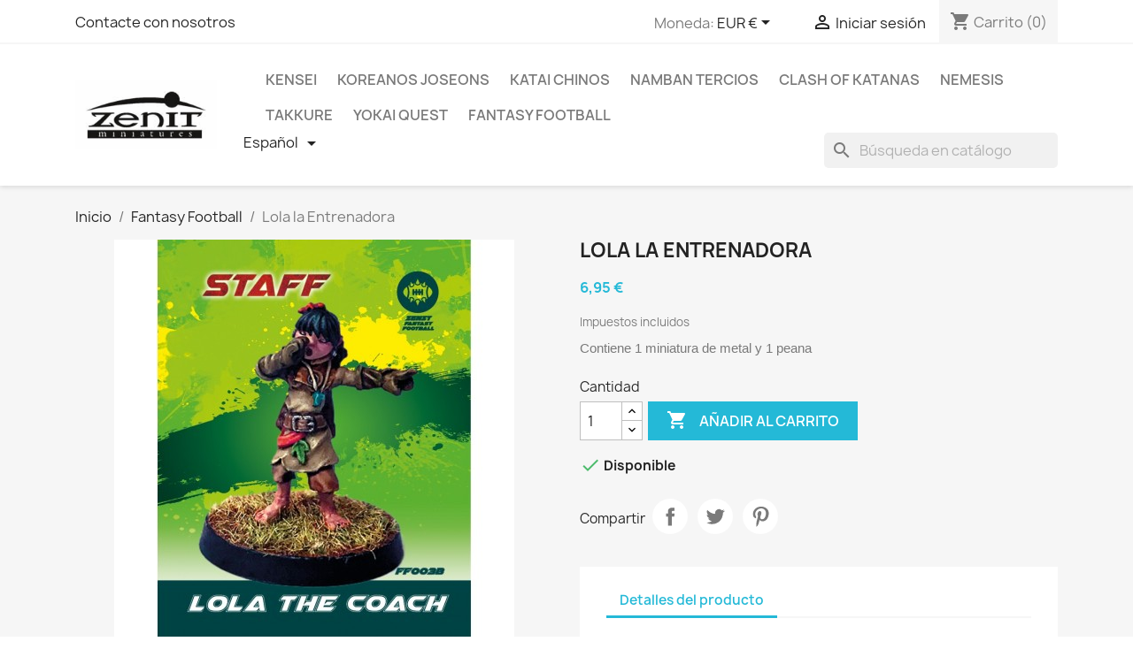

--- FILE ---
content_type: text/html; charset=utf-8
request_url: https://shop.zenitminiatures.es/es/fantasy-football/53-lola-la-entrenadora.html
body_size: 12645
content:
<!doctype html>
<html lang="es-ES">

  <head>
    
      
  <meta charset="utf-8">


  <meta http-equiv="x-ua-compatible" content="ie=edge">



  <title>Lola la Entrenadora</title>
  
    
  
  <meta name="description" content="Contiene 1 miniatura de metal y 1 peana">
  <meta name="keywords" content="">
        <link rel="canonical" href="https://shop.zenitminiatures.es/es/fantasy-football/53-lola-la-entrenadora.html">
    
          <link rel="alternate" href="https://shop.zenitminiatures.es/en/fantasy-football/53-lola-the-coach.html" hreflang="en-us">
          <link rel="alternate" href="https://shop.zenitminiatures.es/es/fantasy-football/53-lola-la-entrenadora.html" hreflang="es-es">
      
  
  
    <script type="application/ld+json">
  {
    "@context": "https://schema.org",
    "@type": "Organization",
    "name" : "Kensei S.L. B-93129849",
    "url" : "https://shop.zenitminiatures.es/es/",
          "logo": {
        "@type": "ImageObject",
        "url":"https://shop.zenitminiatures.es/img/my-shop-logo-1610993566.jpg"
      }
      }
</script>

<script type="application/ld+json">
  {
    "@context": "https://schema.org",
    "@type": "WebPage",
    "isPartOf": {
      "@type": "WebSite",
      "url":  "https://shop.zenitminiatures.es/es/",
      "name": "Kensei S.L. B-93129849"
    },
    "name": "Lola la Entrenadora",
    "url":  "https://shop.zenitminiatures.es/es/fantasy-football/53-lola-la-entrenadora.html"
  }
</script>


  <script type="application/ld+json">
    {
      "@context": "https://schema.org",
      "@type": "BreadcrumbList",
      "itemListElement": [
                  {
            "@type": "ListItem",
            "position": 1,
            "name": "Inicio",
            "item": "https://shop.zenitminiatures.es/es/"
          },                  {
            "@type": "ListItem",
            "position": 2,
            "name": "Fantasy Football",
            "item": "https://shop.zenitminiatures.es/es/12-fantasy-football"
          },                  {
            "@type": "ListItem",
            "position": 3,
            "name": "Lola la Entrenadora",
            "item": "https://shop.zenitminiatures.es/es/fantasy-football/53-lola-la-entrenadora.html"
          }              ]
    }
  </script>
  
  
  
      <script type="application/ld+json">
  {
    "@context": "https://schema.org/",
    "@type": "Product",
    "name": "Lola la Entrenadora",
    "description": "Contiene 1 miniatura de metal y 1 peana",
    "category": "Fantasy Football",
    "image" :"https://shop.zenitminiatures.es/55-home_default/lola-la-entrenadora.jpg",    "sku": "53",
    "mpn": "53"
        ,
    "brand": {
      "@type": "Thing",
      "name": "Kensei S.L. B-93129849"
    }
            ,
    "weight": {
        "@context": "https://schema.org",
        "@type": "QuantitativeValue",
        "value": "0.030000",
        "unitCode": "kg"
    }
        ,
    "offers": {
      "@type": "Offer",
      "priceCurrency": "EUR",
      "name": "Lola la Entrenadora",
      "price": "6.95",
      "url": "https://shop.zenitminiatures.es/es/fantasy-football/53-lola-la-entrenadora.html",
      "priceValidUntil": "2026-02-10",
              "image": ["https://shop.zenitminiatures.es/55-large_default/lola-la-entrenadora.jpg"],
            "sku": "53",
      "mpn": "53",
                        "availability": "https://schema.org/InStock",
      "seller": {
        "@type": "Organization",
        "name": "Kensei S.L. B-93129849"
      }
    }
      }
</script>

  
  
    
  

  
    <meta property="og:title" content="Lola la Entrenadora" />
    <meta property="og:description" content="Contiene 1 miniatura de metal y 1 peana" />
    <meta property="og:url" content="https://shop.zenitminiatures.es/es/fantasy-football/53-lola-la-entrenadora.html" />
    <meta property="og:site_name" content="Kensei S.L. B-93129849" />
        



  <meta name="viewport" content="width=device-width, initial-scale=1">



  <link rel="icon" type="image/vnd.microsoft.icon" href="https://shop.zenitminiatures.es/img/favicon.ico?1635329382">
  <link rel="shortcut icon" type="image/x-icon" href="https://shop.zenitminiatures.es/img/favicon.ico?1635329382">



    <link rel="stylesheet" href="https://shop.zenitminiatures.es/themes/classic/assets/cache/theme-e4e60f7.css" type="text/css" media="all">




  

  <script type="text/javascript">
        var prestashop = {"cart":{"products":[],"totals":{"total":{"type":"total","label":"Total","amount":0,"value":"0,00\u00a0\u20ac"},"total_including_tax":{"type":"total","label":"Total (impuestos incl.)","amount":0,"value":"0,00\u00a0\u20ac"},"total_excluding_tax":{"type":"total","label":"Total (impuestos excl.)","amount":0,"value":"0,00\u00a0\u20ac"}},"subtotals":{"products":{"type":"products","label":"Subtotal","amount":0,"value":"0,00\u00a0\u20ac"},"discounts":null,"shipping":{"type":"shipping","label":"Transporte","amount":0,"value":""},"tax":{"type":"tax","label":"Impuestos incluidos","amount":0,"value":"0,00\u00a0\u20ac"}},"products_count":0,"summary_string":"0 art\u00edculos","vouchers":{"allowed":1,"added":[]},"discounts":[],"minimalPurchase":0,"minimalPurchaseRequired":""},"currency":{"id":2,"name":"Euro","iso_code":"EUR","iso_code_num":"978","sign":"\u20ac"},"customer":{"lastname":null,"firstname":null,"email":null,"birthday":null,"newsletter":null,"newsletter_date_add":null,"optin":null,"website":null,"company":null,"siret":null,"ape":null,"is_logged":false,"gender":{"type":null,"name":null},"addresses":[]},"language":{"name":"Espa\u00f1ol (Spanish)","iso_code":"es","locale":"es-ES","language_code":"es-es","is_rtl":"0","date_format_lite":"d\/m\/Y","date_format_full":"d\/m\/Y H:i:s","id":2},"page":{"title":"","canonical":"https:\/\/shop.zenitminiatures.es\/es\/fantasy-football\/53-lola-la-entrenadora.html","meta":{"title":"Lola la Entrenadora","description":"Contiene 1 miniatura de metal y 1 peana","keywords":"","robots":"index"},"page_name":"product","body_classes":{"lang-es":true,"lang-rtl":false,"country-ES":true,"currency-EUR":true,"layout-full-width":true,"page-product":true,"tax-display-enabled":true,"product-id-53":true,"product-Lola la Entrenadora":true,"product-id-category-12":true,"product-id-manufacturer-0":true,"product-id-supplier-0":true,"product-available-for-order":true},"admin_notifications":[]},"shop":{"name":"Kensei S.L. B-93129849","logo":"https:\/\/shop.zenitminiatures.es\/img\/my-shop-logo-1610993566.jpg","stores_icon":"https:\/\/shop.zenitminiatures.es\/img\/logo_stores.png","favicon":"https:\/\/shop.zenitminiatures.es\/img\/favicon.ico"},"urls":{"base_url":"https:\/\/shop.zenitminiatures.es\/","current_url":"https:\/\/shop.zenitminiatures.es\/es\/fantasy-football\/53-lola-la-entrenadora.html","shop_domain_url":"https:\/\/shop.zenitminiatures.es","img_ps_url":"https:\/\/shop.zenitminiatures.es\/img\/","img_cat_url":"https:\/\/shop.zenitminiatures.es\/img\/c\/","img_lang_url":"https:\/\/shop.zenitminiatures.es\/img\/l\/","img_prod_url":"https:\/\/shop.zenitminiatures.es\/img\/p\/","img_manu_url":"https:\/\/shop.zenitminiatures.es\/img\/m\/","img_sup_url":"https:\/\/shop.zenitminiatures.es\/img\/su\/","img_ship_url":"https:\/\/shop.zenitminiatures.es\/img\/s\/","img_store_url":"https:\/\/shop.zenitminiatures.es\/img\/st\/","img_col_url":"https:\/\/shop.zenitminiatures.es\/img\/co\/","img_url":"https:\/\/shop.zenitminiatures.es\/themes\/classic\/assets\/img\/","css_url":"https:\/\/shop.zenitminiatures.es\/themes\/classic\/assets\/css\/","js_url":"https:\/\/shop.zenitminiatures.es\/themes\/classic\/assets\/js\/","pic_url":"https:\/\/shop.zenitminiatures.es\/upload\/","pages":{"address":"https:\/\/shop.zenitminiatures.es\/es\/direccion","addresses":"https:\/\/shop.zenitminiatures.es\/es\/direcciones","authentication":"https:\/\/shop.zenitminiatures.es\/es\/iniciar-sesion","cart":"https:\/\/shop.zenitminiatures.es\/es\/carrito","category":"https:\/\/shop.zenitminiatures.es\/es\/index.php?controller=category","cms":"https:\/\/shop.zenitminiatures.es\/es\/index.php?controller=cms","contact":"https:\/\/shop.zenitminiatures.es\/es\/contactenos","discount":"https:\/\/shop.zenitminiatures.es\/es\/descuento","guest_tracking":"https:\/\/shop.zenitminiatures.es\/es\/seguimiento-pedido-invitado","history":"https:\/\/shop.zenitminiatures.es\/es\/historial-compra","identity":"https:\/\/shop.zenitminiatures.es\/es\/datos-personales","index":"https:\/\/shop.zenitminiatures.es\/es\/","my_account":"https:\/\/shop.zenitminiatures.es\/es\/mi-cuenta","order_confirmation":"https:\/\/shop.zenitminiatures.es\/es\/confirmacion-pedido","order_detail":"https:\/\/shop.zenitminiatures.es\/es\/index.php?controller=order-detail","order_follow":"https:\/\/shop.zenitminiatures.es\/es\/seguimiento-pedido","order":"https:\/\/shop.zenitminiatures.es\/es\/pedido","order_return":"https:\/\/shop.zenitminiatures.es\/es\/index.php?controller=order-return","order_slip":"https:\/\/shop.zenitminiatures.es\/es\/facturas-abono","pagenotfound":"https:\/\/shop.zenitminiatures.es\/es\/pagina-no-encontrada","password":"https:\/\/shop.zenitminiatures.es\/es\/recuperar-contrase\u00f1a","pdf_invoice":"https:\/\/shop.zenitminiatures.es\/es\/index.php?controller=pdf-invoice","pdf_order_return":"https:\/\/shop.zenitminiatures.es\/es\/index.php?controller=pdf-order-return","pdf_order_slip":"https:\/\/shop.zenitminiatures.es\/es\/index.php?controller=pdf-order-slip","prices_drop":"https:\/\/shop.zenitminiatures.es\/es\/productos-rebajados","product":"https:\/\/shop.zenitminiatures.es\/es\/index.php?controller=product","search":"https:\/\/shop.zenitminiatures.es\/es\/busqueda","sitemap":"https:\/\/shop.zenitminiatures.es\/es\/mapa del sitio","stores":"https:\/\/shop.zenitminiatures.es\/es\/tiendas","supplier":"https:\/\/shop.zenitminiatures.es\/es\/proveedor","register":"https:\/\/shop.zenitminiatures.es\/es\/iniciar-sesion?create_account=1","order_login":"https:\/\/shop.zenitminiatures.es\/es\/pedido?login=1"},"alternative_langs":{"en-us":"https:\/\/shop.zenitminiatures.es\/en\/fantasy-football\/53-lola-the-coach.html","es-es":"https:\/\/shop.zenitminiatures.es\/es\/fantasy-football\/53-lola-la-entrenadora.html"},"theme_assets":"\/themes\/classic\/assets\/","actions":{"logout":"https:\/\/shop.zenitminiatures.es\/es\/?mylogout="},"no_picture_image":{"bySize":{"small_default":{"url":"https:\/\/shop.zenitminiatures.es\/img\/p\/es-default-small_default.jpg","width":98,"height":98},"cart_default":{"url":"https:\/\/shop.zenitminiatures.es\/img\/p\/es-default-cart_default.jpg","width":125,"height":125},"home_default":{"url":"https:\/\/shop.zenitminiatures.es\/img\/p\/es-default-home_default.jpg","width":250,"height":250},"medium_default":{"url":"https:\/\/shop.zenitminiatures.es\/img\/p\/es-default-medium_default.jpg","width":452,"height":452},"large_default":{"url":"https:\/\/shop.zenitminiatures.es\/img\/p\/es-default-large_default.jpg","width":800,"height":800}},"small":{"url":"https:\/\/shop.zenitminiatures.es\/img\/p\/es-default-small_default.jpg","width":98,"height":98},"medium":{"url":"https:\/\/shop.zenitminiatures.es\/img\/p\/es-default-home_default.jpg","width":250,"height":250},"large":{"url":"https:\/\/shop.zenitminiatures.es\/img\/p\/es-default-large_default.jpg","width":800,"height":800},"legend":""}},"configuration":{"display_taxes_label":true,"display_prices_tax_incl":true,"is_catalog":false,"show_prices":true,"opt_in":{"partner":false},"quantity_discount":{"type":"discount","label":"Descuento unitario"},"voucher_enabled":1,"return_enabled":0},"field_required":[],"breadcrumb":{"links":[{"title":"Inicio","url":"https:\/\/shop.zenitminiatures.es\/es\/"},{"title":"Fantasy Football","url":"https:\/\/shop.zenitminiatures.es\/es\/12-fantasy-football"},{"title":"Lola la Entrenadora","url":"https:\/\/shop.zenitminiatures.es\/es\/fantasy-football\/53-lola-la-entrenadora.html"}],"count":3},"link":{"protocol_link":"https:\/\/","protocol_content":"https:\/\/"},"time":1769386704,"static_token":"8923b191d374fc2b604987f9f39dd50d","token":"85f4e91805dddec1ed7050910ee47544","debug":false};
      </script>



  <link rel="alternate" type="application/rss+xml" title="Lola la Entrenadora" href="//shop.zenitminiatures.es/es/module/ps_feeder/rss?id_category=12&orderby=position&orderway=asc">



    
  <meta property="og:type" content="product">
      <meta property="og:image" content="https://shop.zenitminiatures.es/55-large_default/lola-la-entrenadora.jpg">
  
      <meta property="product:pretax_price:amount" content="5.743802">
    <meta property="product:pretax_price:currency" content="EUR">
    <meta property="product:price:amount" content="6.95">
    <meta property="product:price:currency" content="EUR">
      <meta property="product:weight:value" content="0.030000">
  <meta property="product:weight:units" content="kg">
  
  </head>

  <body id="product" class="lang-es country-es currency-eur layout-full-width page-product tax-display-enabled product-id-53 product-lola-la-entrenadora product-id-category-12 product-id-manufacturer-0 product-id-supplier-0 product-available-for-order">

    
      
    

    <main>
      
              

      <header id="header">
        
          
  <div class="header-banner">
    
  </div>



  <nav class="header-nav">
    <div class="container">
      <div class="row">
        <div class="hidden-sm-down">
          <div class="col-md-5 col-xs-12">
            <div id="_desktop_contact_link">
  <div id="contact-link">
          <a href="https://shop.zenitminiatures.es/es/contactenos">Contacte con nosotros</a>
      </div>
</div>

          </div>
          <div class="col-md-7 right-nav">
              <div id="_desktop_currency_selector">
  <div class="currency-selector dropdown js-dropdown">
    <span id="currency-selector-label">Moneda:</span>
    <button data-toggle="dropdown" class="hidden-sm-down btn-unstyle" aria-haspopup="true" aria-expanded="false" aria-label="Selector desplegable de moneda">
      <span class="expand-more _gray-darker">EUR €</span>
      <i class="material-icons expand-more">&#xE5C5;</i>
    </button>
    <ul class="dropdown-menu hidden-sm-down" aria-labelledby="currency-selector-label">
              <li  class="current" >
          <a title="Euro" rel="nofollow" href="https://shop.zenitminiatures.es/es/fantasy-football/53-lola-la-entrenadora.html?SubmitCurrency=1&amp;id_currency=2" class="dropdown-item">EUR €</a>
        </li>
              <li >
          <a title="Dólar estadounidense" rel="nofollow" href="https://shop.zenitminiatures.es/es/fantasy-football/53-lola-la-entrenadora.html?SubmitCurrency=1&amp;id_currency=1" class="dropdown-item">USD $</a>
        </li>
          </ul>
    <select class="link hidden-md-up" aria-labelledby="currency-selector-label">
              <option value="https://shop.zenitminiatures.es/es/fantasy-football/53-lola-la-entrenadora.html?SubmitCurrency=1&amp;id_currency=2" selected="selected">EUR €</option>
              <option value="https://shop.zenitminiatures.es/es/fantasy-football/53-lola-la-entrenadora.html?SubmitCurrency=1&amp;id_currency=1">USD $</option>
          </select>
  </div>
</div>
<div id="_desktop_user_info">
  <div class="user-info">
          <a
        href="https://shop.zenitminiatures.es/es/mi-cuenta"
        title="Acceda a su cuenta de cliente"
        rel="nofollow"
      >
        <i class="material-icons">&#xE7FF;</i>
        <span class="hidden-sm-down">Iniciar sesión</span>
      </a>
      </div>
</div>
<div id="_desktop_cart">
  <div class="blockcart cart-preview inactive" data-refresh-url="//shop.zenitminiatures.es/es/module/ps_shoppingcart/ajax">
    <div class="header">
              <i class="material-icons shopping-cart" aria-hidden="true">shopping_cart</i>
        <span class="hidden-sm-down">Carrito</span>
        <span class="cart-products-count">(0)</span>
          </div>
  </div>
</div>

          </div>
        </div>
        <div class="hidden-md-up text-sm-center mobile">
          <div class="float-xs-left" id="menu-icon">
            <i class="material-icons d-inline">&#xE5D2;</i>
          </div>
          <div class="float-xs-right" id="_mobile_cart"></div>
          <div class="float-xs-right" id="_mobile_user_info"></div>
          <div class="top-logo" id="_mobile_logo"></div>
          <div class="clearfix"></div>
        </div>
      </div>
    </div>
  </nav>



  <div class="header-top">
    <div class="container">
       <div class="row">
        <div class="col-md-2 hidden-sm-down" id="_desktop_logo">
                                    
  <a href="https://shop.zenitminiatures.es/es/">
    <img
      class="logo img-fluid"
      src="https://shop.zenitminiatures.es/img/my-shop-logo-1610993566.jpg"
      alt="Kensei S.L. B-93129849"
      width="217"
      height="105">
  </a>

                              </div>
        <div class="header-top-right col-md-10 col-sm-12 position-static">
          

<div class="menu js-top-menu position-static hidden-sm-down" id="_desktop_top_menu">
    
          <ul class="top-menu" id="top-menu" data-depth="0">
                    <li class="category" id="category-3">
                          <a
                class="dropdown-item"
                href="https://shop.zenitminiatures.es/es/3-kensei" data-depth="0"
                              >
                                                                      <span class="float-xs-right hidden-md-up">
                    <span data-target="#top_sub_menu_29576" data-toggle="collapse" class="navbar-toggler collapse-icons">
                      <i class="material-icons add">&#xE313;</i>
                      <i class="material-icons remove">&#xE316;</i>
                    </span>
                  </span>
                                Kensei
              </a>
                            <div  class="popover sub-menu js-sub-menu collapse" id="top_sub_menu_29576">
                
          <ul class="top-menu"  data-depth="1">
                    <li class="category" id="category-5">
                          <a
                class="dropdown-item dropdown-submenu"
                href="https://shop.zenitminiatures.es/es/5-kuge" data-depth="1"
                              >
                                Kuge
              </a>
                          </li>
                    <li class="category" id="category-6">
                          <a
                class="dropdown-item dropdown-submenu"
                href="https://shop.zenitminiatures.es/es/6-buke" data-depth="1"
                              >
                                Buke
              </a>
                          </li>
                    <li class="category" id="category-7">
                          <a
                class="dropdown-item dropdown-submenu"
                href="https://shop.zenitminiatures.es/es/7-sohei" data-depth="1"
                              >
                                Sohei
              </a>
                          </li>
                    <li class="category" id="category-16">
                          <a
                class="dropdown-item dropdown-submenu"
                href="https://shop.zenitminiatures.es/es/16-otokodate" data-depth="1"
                              >
                                Otokodate
              </a>
                          </li>
                    <li class="category" id="category-22">
                          <a
                class="dropdown-item dropdown-submenu"
                href="https://shop.zenitminiatures.es/es/22-no-muertos" data-depth="1"
                              >
                                No Muertos
              </a>
                          </li>
                    <li class="category" id="category-25">
                          <a
                class="dropdown-item dropdown-submenu"
                href="https://shop.zenitminiatures.es/es/25-wako" data-depth="1"
                              >
                                Wako
              </a>
                          </li>
                    <li class="category" id="category-38">
                          <a
                class="dropdown-item dropdown-submenu"
                href="https://shop.zenitminiatures.es/es/38-criaturas" data-depth="1"
                              >
                                                                      <span class="float-xs-right hidden-md-up">
                    <span data-target="#top_sub_menu_72045" data-toggle="collapse" class="navbar-toggler collapse-icons">
                      <i class="material-icons add">&#xE313;</i>
                      <i class="material-icons remove">&#xE316;</i>
                    </span>
                  </span>
                                Criaturas
              </a>
                            <div  class="collapse" id="top_sub_menu_72045">
                
          <ul class="top-menu"  data-depth="2">
                    <li class="category" id="category-39">
                          <a
                class="dropdown-item"
                href="https://shop.zenitminiatures.es/es/39-criaturas-infernales" data-depth="2"
                              >
                                Criaturas Infernales
              </a>
                          </li>
                    <li class="category" id="category-40">
                          <a
                class="dropdown-item"
                href="https://shop.zenitminiatures.es/es/40-criaturas-terrenales" data-depth="2"
                              >
                                Criaturas Terrenales
              </a>
                          </li>
                    <li class="category" id="category-41">
                          <a
                class="dropdown-item"
                href="https://shop.zenitminiatures.es/es/41-criaturas-celestiales" data-depth="2"
                              >
                                Criaturas Celestiales
              </a>
                          </li>
                    <li class="category" id="category-42">
                          <a
                class="dropdown-item"
                href="https://shop.zenitminiatures.es/es/42-criaturas-de-la-muerte" data-depth="2"
                              >
                                Criaturas de la muerte
              </a>
                          </li>
              </ul>
    
              </div>
                          </li>
                    <li class="category" id="category-23">
                          <a
                class="dropdown-item dropdown-submenu"
                href="https://shop.zenitminiatures.es/es/23-maquinas-de-guerra" data-depth="1"
                              >
                                Máquinas de guerra
              </a>
                          </li>
                    <li class="category" id="category-4">
                          <a
                class="dropdown-item dropdown-submenu"
                href="https://shop.zenitminiatures.es/es/4-army-box" data-depth="1"
                              >
                                Army Box
              </a>
                          </li>
                    <li class="category" id="category-17">
                          <a
                class="dropdown-item dropdown-submenu"
                href="https://shop.zenitminiatures.es/es/17-unidades-basicas" data-depth="1"
                              >
                                Unidades Básicas
              </a>
                          </li>
                    <li class="category" id="category-18">
                          <a
                class="dropdown-item dropdown-submenu"
                href="https://shop.zenitminiatures.es/es/18-heroes-basicos" data-depth="1"
                              >
                                Héroes Básicos
              </a>
                          </li>
                    <li class="category" id="category-26">
                          <a
                class="dropdown-item dropdown-submenu"
                href="https://shop.zenitminiatures.es/es/26-reglamento-kensei" data-depth="1"
                              >
                                Reglamento Kensei
              </a>
                          </li>
              </ul>
    
              </div>
                          </li>
                    <li class="category" id="category-54">
                          <a
                class="dropdown-item"
                href="https://shop.zenitminiatures.es/es/54-koreanos-joseons" data-depth="0"
                              >
                                Koreanos Joseons
              </a>
                          </li>
                    <li class="category" id="category-47">
                          <a
                class="dropdown-item"
                href="https://shop.zenitminiatures.es/es/47-katai-chinos" data-depth="0"
                              >
                                Katai Chinos
              </a>
                          </li>
                    <li class="category" id="category-24">
                          <a
                class="dropdown-item"
                href="https://shop.zenitminiatures.es/es/24-namban-tercios" data-depth="0"
                              >
                                Namban Tercios
              </a>
                          </li>
                    <li class="category" id="category-53">
                          <a
                class="dropdown-item"
                href="https://shop.zenitminiatures.es/es/53-clash-of-katanas" data-depth="0"
                              >
                                Clash Of Katanas
              </a>
                          </li>
                    <li class="category" id="category-8">
                          <a
                class="dropdown-item"
                href="https://shop.zenitminiatures.es/es/8-nemesis" data-depth="0"
                              >
                                                                      <span class="float-xs-right hidden-md-up">
                    <span data-target="#top_sub_menu_24617" data-toggle="collapse" class="navbar-toggler collapse-icons">
                      <i class="material-icons add">&#xE313;</i>
                      <i class="material-icons remove">&#xE316;</i>
                    </span>
                  </span>
                                Nemesis
              </a>
                            <div  class="popover sub-menu js-sub-menu collapse" id="top_sub_menu_24617">
                
          <ul class="top-menu"  data-depth="1">
                    <li class="category" id="category-30">
                          <a
                class="dropdown-item dropdown-submenu"
                href="https://shop.zenitminiatures.es/es/30-la-amenaza-de-arbonte" data-depth="1"
                              >
                                La amenaza de Arbonte
              </a>
                          </li>
                    <li class="category" id="category-31">
                          <a
                class="dropdown-item dropdown-submenu"
                href="https://shop.zenitminiatures.es/es/31-reglamentos" data-depth="1"
                              >
                                Reglamentos
              </a>
                          </li>
                    <li class="category" id="category-32">
                          <a
                class="dropdown-item dropdown-submenu"
                href="https://shop.zenitminiatures.es/es/32-culto-de-los-mil-rostros" data-depth="1"
                              >
                                Culto de los mil rostros
              </a>
                          </li>
                    <li class="category" id="category-33">
                          <a
                class="dropdown-item dropdown-submenu"
                href="https://shop.zenitminiatures.es/es/33-huerfanos" data-depth="1"
                              >
                                Huérfanos
              </a>
                          </li>
                    <li class="category" id="category-34">
                          <a
                class="dropdown-item dropdown-submenu"
                href="https://shop.zenitminiatures.es/es/34-no-vivos" data-depth="1"
                              >
                                No Vivos
              </a>
                          </li>
                    <li class="category" id="category-35">
                          <a
                class="dropdown-item dropdown-submenu"
                href="https://shop.zenitminiatures.es/es/35-rocavivas" data-depth="1"
                              >
                                Rocavivas
              </a>
                          </li>
                    <li class="category" id="category-36">
                          <a
                class="dropdown-item dropdown-submenu"
                href="https://shop.zenitminiatures.es/es/36-reino-de-dios" data-depth="1"
                              >
                                Reino de Dios
              </a>
                          </li>
                    <li class="category" id="category-37">
                          <a
                class="dropdown-item dropdown-submenu"
                href="https://shop.zenitminiatures.es/es/37-la-defensa-de-taleb" data-depth="1"
                              >
                                La defensa de Taleb
              </a>
                          </li>
              </ul>
    
              </div>
                          </li>
                    <li class="category" id="category-43">
                          <a
                class="dropdown-item"
                href="https://shop.zenitminiatures.es/es/43-takkure" data-depth="0"
                              >
                                                                      <span class="float-xs-right hidden-md-up">
                    <span data-target="#top_sub_menu_80664" data-toggle="collapse" class="navbar-toggler collapse-icons">
                      <i class="material-icons add">&#xE313;</i>
                      <i class="material-icons remove">&#xE316;</i>
                    </span>
                  </span>
                                Takkure
              </a>
                            <div  class="popover sub-menu js-sub-menu collapse" id="top_sub_menu_80664">
                
          <ul class="top-menu"  data-depth="1">
                    <li class="category" id="category-44">
                          <a
                class="dropdown-item dropdown-submenu"
                href="https://shop.zenitminiatures.es/es/44-core-box" data-depth="1"
                              >
                                Core Box
              </a>
                          </li>
                    <li class="category" id="category-45">
                          <a
                class="dropdown-item dropdown-submenu"
                href="https://shop.zenitminiatures.es/es/45-equipos" data-depth="1"
                              >
                                                                      <span class="float-xs-right hidden-md-up">
                    <span data-target="#top_sub_menu_28538" data-toggle="collapse" class="navbar-toggler collapse-icons">
                      <i class="material-icons add">&#xE313;</i>
                      <i class="material-icons remove">&#xE316;</i>
                    </span>
                  </span>
                                Equipos
              </a>
                            <div  class="collapse" id="top_sub_menu_28538">
                
          <ul class="top-menu"  data-depth="2">
                    <li class="category" id="category-48">
                          <a
                class="dropdown-item"
                href="https://shop.zenitminiatures.es/es/48-yamato" data-depth="2"
                              >
                                Yamato
              </a>
                          </li>
                    <li class="category" id="category-49">
                          <a
                class="dropdown-item"
                href="https://shop.zenitminiatures.es/es/49-teriomorphs" data-depth="2"
                              >
                                Teriomorphs
              </a>
                          </li>
                    <li class="category" id="category-46">
                          <a
                class="dropdown-item"
                href="https://shop.zenitminiatures.es/es/46-dorikin" data-depth="2"
                              >
                                Dorikin
              </a>
                          </li>
              </ul>
    
              </div>
                          </li>
              </ul>
    
              </div>
                          </li>
                    <li class="category" id="category-52">
                          <a
                class="dropdown-item"
                href="https://shop.zenitminiatures.es/es/52-yokai-quest" data-depth="0"
                              >
                                Yokai Quest
              </a>
                          </li>
                    <li class="category" id="category-12">
                          <a
                class="dropdown-item"
                href="https://shop.zenitminiatures.es/es/12-fantasy-football" data-depth="0"
                              >
                                                                      <span class="float-xs-right hidden-md-up">
                    <span data-target="#top_sub_menu_44624" data-toggle="collapse" class="navbar-toggler collapse-icons">
                      <i class="material-icons add">&#xE313;</i>
                      <i class="material-icons remove">&#xE316;</i>
                    </span>
                  </span>
                                Fantasy Football
              </a>
                            <div  class="popover sub-menu js-sub-menu collapse" id="top_sub_menu_44624">
                
          <ul class="top-menu"  data-depth="1">
                    <li class="category" id="category-27">
                          <a
                class="dropdown-item dropdown-submenu"
                href="https://shop.zenitminiatures.es/es/27-neko-team" data-depth="1"
                              >
                                Neko Team
              </a>
                          </li>
              </ul>
    
              </div>
                          </li>
              </ul>
    
    <div class="clearfix"></div>
</div>
<div id="search_widget" class="search-widgets" data-search-controller-url="//shop.zenitminiatures.es/es/busqueda">
  <form method="get" action="//shop.zenitminiatures.es/es/busqueda">
    <input type="hidden" name="controller" value="search">
    <i class="material-icons search" aria-hidden="true">search</i>
    <input type="text" name="s" value="" placeholder="Búsqueda en catálogo" aria-label="Buscar">
    <i class="material-icons clear" aria-hidden="true">clear</i>
  </form>
</div>
<div id="_desktop_language_selector">
  <div class="language-selector-wrapper">
    <span id="language-selector-label" class="hidden-md-up">Idioma:</span>
    <div class="language-selector dropdown js-dropdown">
      <button data-toggle="dropdown" class="hidden-sm-down btn-unstyle" aria-haspopup="true" aria-expanded="false" aria-label="Selector desplegable de idioma">
        <span class="expand-more">Español</span>
        <i class="material-icons expand-more">&#xE5C5;</i>
      </button>
      <ul class="dropdown-menu hidden-sm-down" aria-labelledby="language-selector-label">
                  <li >
            <a href="https://shop.zenitminiatures.es/en/fantasy-football/53-lola-the-coach.html" class="dropdown-item" data-iso-code="en">English</a>
          </li>
                  <li  class="current" >
            <a href="https://shop.zenitminiatures.es/es/fantasy-football/53-lola-la-entrenadora.html" class="dropdown-item" data-iso-code="es">Español</a>
          </li>
              </ul>
      <select class="link hidden-md-up" aria-labelledby="language-selector-label">
                  <option value="https://shop.zenitminiatures.es/en/fantasy-football/53-lola-the-coach.html" data-iso-code="en">
            English
          </option>
                  <option value="https://shop.zenitminiatures.es/es/fantasy-football/53-lola-la-entrenadora.html" selected="selected" data-iso-code="es">
            Español
          </option>
              </select>
    </div>
  </div>
</div>

        </div>
      </div>
      <div id="mobile_top_menu_wrapper" class="row hidden-md-up" style="display:none;">
        <div class="js-top-menu mobile" id="_mobile_top_menu"></div>
        <div class="js-top-menu-bottom">
          <div id="_mobile_currency_selector"></div>
          <div id="_mobile_language_selector"></div>
          <div id="_mobile_contact_link"></div>
        </div>
      </div>
    </div>
  </div>
  

        
      </header>

      <section id="wrapper">
        
          
<aside id="notifications">
  <div class="container">
    
    
    
      </div>
</aside>
        

        
        <div class="container">
          
            <nav data-depth="3" class="breadcrumb hidden-sm-down">
  <ol>
    
              
          <li>
                          <a href="https://shop.zenitminiatures.es/es/"><span>Inicio</span></a>
                      </li>
        
              
          <li>
                          <a href="https://shop.zenitminiatures.es/es/12-fantasy-football"><span>Fantasy Football</span></a>
                      </li>
        
              
          <li>
                          <span>Lola la Entrenadora</span>
                      </li>
        
          
  </ol>
</nav>
          

          

          
  <div id="content-wrapper" class="js-content-wrapper">
    
    

  <section id="main">
    <meta content="https://shop.zenitminiatures.es/es/fantasy-football/53-lola-la-entrenadora.html">

    <div class="row product-container js-product-container">
      <div class="col-md-6">
        
          <section class="page-content" id="content">
            
              
    <ul class="product-flags js-product-flags">
            </ul>


              
                <div class="images-container js-images-container">
  
    <div class="product-cover">
              <img
          class="js-qv-product-cover img-fluid"
          src="https://shop.zenitminiatures.es/55-medium_default/lola-la-entrenadora.jpg"
                      alt="Lola la Entrenadora"
                    loading="lazy"
          width="452"
          height="452"
        >
        <div class="layer hidden-sm-down" data-toggle="modal" data-target="#product-modal">
          <i class="material-icons zoom-in">search</i>
        </div>
          </div>
  

  
    <div class="js-qv-mask mask">
      <ul class="product-images js-qv-product-images">
                  <li class="thumb-container js-thumb-container">
            <img
              class="thumb js-thumb  selected js-thumb-selected "
              data-image-medium-src="https://shop.zenitminiatures.es/55-medium_default/lola-la-entrenadora.jpg"
              data-image-large-src="https://shop.zenitminiatures.es/55-large_default/lola-la-entrenadora.jpg"
              src="https://shop.zenitminiatures.es/55-small_default/lola-la-entrenadora.jpg"
                              alt="Lola la Entrenadora"
                            loading="lazy"
              width="98"
              height="98"
            >
          </li>
              </ul>
    </div>
  

</div>
              
              <div class="scroll-box-arrows">
                <i class="material-icons left">&#xE314;</i>
                <i class="material-icons right">&#xE315;</i>
              </div>

            
          </section>
        
        </div>
        <div class="col-md-6">
          
            
              <h1 class="h1">Lola la Entrenadora</h1>
            
          
          
              <div class="product-prices js-product-prices">
    
          

    
      <div
        class="product-price h5 ">

        <div class="current-price">
          <span class='current-price-value' content="6.95">
                                      6,95 €
                      </span>

                  </div>

        
                  
      </div>
    

    
          

    
          

    
          

    

    <div class="tax-shipping-delivery-label">
              Impuestos incluidos
                    
              
                                          </div>
  </div>
          

          <div class="product-information">
            
              <div id="product-description-short-53" class="product-description"><p><span style="font-size:11pt;line-height:107%;font-family:Calibri, sans-serif;">Contiene 1 miniatura de metal y 1 peana</span></p></div>
            

            
            <div class="product-actions js-product-actions">
              
                <form action="https://shop.zenitminiatures.es/es/carrito" method="post" id="add-to-cart-or-refresh">
                  <input type="hidden" name="token" value="8923b191d374fc2b604987f9f39dd50d">
                  <input type="hidden" name="id_product" value="53" id="product_page_product_id">
                  <input type="hidden" name="id_customization" value="0" id="product_customization_id" class="js-product-customization-id">

                  
                    <div class="product-variants js-product-variants">
  </div>
                  

                  
                                      

                  
                    <section class="product-discounts js-product-discounts">
  </section>
                  

                  
                    <div class="product-add-to-cart js-product-add-to-cart">
      <span class="control-label">Cantidad</span>

    
      <div class="product-quantity clearfix">
        <div class="qty">
          <input
            type="number"
            name="qty"
            id="quantity_wanted"
            inputmode="numeric"
            pattern="[0-9]*"
                          value="1"
              min="1"
                        class="input-group"
            aria-label="Cantidad"
          >
        </div>

        <div class="add">
          <button
            class="btn btn-primary add-to-cart"
            data-button-action="add-to-cart"
            type="submit"
                      >
            <i class="material-icons shopping-cart">&#xE547;</i>
            Añadir al carrito
          </button>
        </div>

        
      </div>
    

    
      <span id="product-availability" class="js-product-availability">
                              <i class="material-icons rtl-no-flip product-available">&#xE5CA;</i>
                    Disponible
              </span>
    

    
      <p class="product-minimal-quantity js-product-minimal-quantity">
              </p>
    
  </div>
                  

                  
                    <div class="product-additional-info js-product-additional-info">
  

      <div class="social-sharing">
      <span>Compartir</span>
      <ul>
                  <li class="facebook icon-gray"><a href="https://www.facebook.com/sharer.php?u=https%3A%2F%2Fshop.zenitminiatures.es%2Fes%2Ffantasy-football%2F53-lola-la-entrenadora.html" class="text-hide" title="Compartir" target="_blank" rel="noopener noreferrer">Compartir</a></li>
                  <li class="twitter icon-gray"><a href="https://twitter.com/intent/tweet?text=Lola+la+Entrenadora https%3A%2F%2Fshop.zenitminiatures.es%2Fes%2Ffantasy-football%2F53-lola-la-entrenadora.html" class="text-hide" title="Tuitear" target="_blank" rel="noopener noreferrer">Tuitear</a></li>
                  <li class="pinterest icon-gray"><a href="https://www.pinterest.com/pin/create/button/?media=https%3A%2F%2Fshop.zenitminiatures.es%2F55%2Flola-la-entrenadora.jpg&amp;url=https%3A%2F%2Fshop.zenitminiatures.es%2Fes%2Ffantasy-football%2F53-lola-la-entrenadora.html" class="text-hide" title="Pinterest" target="_blank" rel="noopener noreferrer">Pinterest</a></li>
              </ul>
    </div>
  

</div>
                  

                                    
                </form>
              

            </div>

            
              
            

            
              <div class="tabs">
                <ul class="nav nav-tabs" role="tablist">
                                    <li class="nav-item">
                    <a
                      class="nav-link active js-product-nav-active"
                      data-toggle="tab"
                      href="#product-details"
                      role="tab"
                      aria-controls="product-details"
                       aria-selected="true">Detalles del producto</a>
                  </li>
                                                    </ul>

                <div class="tab-content" id="tab-content">
                 <div class="tab-pane fade in" id="description" role="tabpanel">
                   
                     <div class="product-description"></div>
                   
                 </div>

                 
                   <div class="js-product-details tab-pane fade in active"
     id="product-details"
     data-product="{&quot;id_shop_default&quot;:&quot;1&quot;,&quot;id_manufacturer&quot;:&quot;0&quot;,&quot;id_supplier&quot;:&quot;0&quot;,&quot;reference&quot;:&quot;&quot;,&quot;is_virtual&quot;:&quot;0&quot;,&quot;delivery_in_stock&quot;:&quot;&quot;,&quot;delivery_out_stock&quot;:&quot;&quot;,&quot;id_category_default&quot;:&quot;12&quot;,&quot;on_sale&quot;:&quot;0&quot;,&quot;online_only&quot;:&quot;0&quot;,&quot;ecotax&quot;:0,&quot;minimal_quantity&quot;:&quot;1&quot;,&quot;low_stock_threshold&quot;:null,&quot;low_stock_alert&quot;:&quot;0&quot;,&quot;price&quot;:&quot;6,95\u00a0\u20ac&quot;,&quot;unity&quot;:&quot;&quot;,&quot;unit_price_ratio&quot;:&quot;0.000000&quot;,&quot;additional_shipping_cost&quot;:&quot;0.000000&quot;,&quot;customizable&quot;:&quot;0&quot;,&quot;text_fields&quot;:&quot;0&quot;,&quot;uploadable_files&quot;:&quot;0&quot;,&quot;redirect_type&quot;:&quot;301-category&quot;,&quot;id_type_redirected&quot;:&quot;0&quot;,&quot;available_for_order&quot;:&quot;1&quot;,&quot;available_date&quot;:&quot;0000-00-00&quot;,&quot;show_condition&quot;:&quot;0&quot;,&quot;condition&quot;:&quot;new&quot;,&quot;show_price&quot;:&quot;1&quot;,&quot;indexed&quot;:&quot;1&quot;,&quot;visibility&quot;:&quot;both&quot;,&quot;cache_default_attribute&quot;:&quot;0&quot;,&quot;advanced_stock_management&quot;:&quot;0&quot;,&quot;date_add&quot;:&quot;2021-01-16 19:03:10&quot;,&quot;date_upd&quot;:&quot;2021-10-28 10:32:05&quot;,&quot;pack_stock_type&quot;:&quot;3&quot;,&quot;meta_description&quot;:&quot;&quot;,&quot;meta_keywords&quot;:&quot;&quot;,&quot;meta_title&quot;:&quot;&quot;,&quot;link_rewrite&quot;:&quot;lola-la-entrenadora&quot;,&quot;name&quot;:&quot;Lola la Entrenadora&quot;,&quot;description&quot;:&quot;&quot;,&quot;description_short&quot;:&quot;&lt;p&gt;&lt;span style=\&quot;font-size:11pt;line-height:107%;font-family:Calibri, sans-serif;\&quot;&gt;Contiene 1 miniatura de metal y 1 peana&lt;\/span&gt;&lt;\/p&gt;&quot;,&quot;available_now&quot;:&quot;&quot;,&quot;available_later&quot;:&quot;&quot;,&quot;id&quot;:53,&quot;id_product&quot;:53,&quot;out_of_stock&quot;:2,&quot;new&quot;:0,&quot;id_product_attribute&quot;:&quot;0&quot;,&quot;quantity_wanted&quot;:1,&quot;extraContent&quot;:[],&quot;allow_oosp&quot;:0,&quot;category&quot;:&quot;fantasy-football&quot;,&quot;category_name&quot;:&quot;Fantasy Football&quot;,&quot;link&quot;:&quot;https:\/\/shop.zenitminiatures.es\/es\/fantasy-football\/53-lola-la-entrenadora.html&quot;,&quot;attribute_price&quot;:0,&quot;price_tax_exc&quot;:5.743802,&quot;price_without_reduction&quot;:6.95,&quot;reduction&quot;:0,&quot;specific_prices&quot;:[],&quot;quantity&quot;:20,&quot;quantity_all_versions&quot;:20,&quot;id_image&quot;:&quot;es-default&quot;,&quot;features&quot;:[],&quot;attachments&quot;:[],&quot;virtual&quot;:0,&quot;pack&quot;:0,&quot;packItems&quot;:[],&quot;nopackprice&quot;:0,&quot;customization_required&quot;:false,&quot;rate&quot;:21,&quot;tax_name&quot;:&quot;IVA ES 21%&quot;,&quot;ecotax_rate&quot;:0,&quot;unit_price&quot;:&quot;&quot;,&quot;customizations&quot;:{&quot;fields&quot;:[]},&quot;id_customization&quot;:0,&quot;is_customizable&quot;:false,&quot;show_quantities&quot;:false,&quot;quantity_label&quot;:&quot;Art\u00edculos&quot;,&quot;quantity_discounts&quot;:[],&quot;customer_group_discount&quot;:0,&quot;images&quot;:[{&quot;bySize&quot;:{&quot;small_default&quot;:{&quot;url&quot;:&quot;https:\/\/shop.zenitminiatures.es\/55-small_default\/lola-la-entrenadora.jpg&quot;,&quot;width&quot;:98,&quot;height&quot;:98},&quot;cart_default&quot;:{&quot;url&quot;:&quot;https:\/\/shop.zenitminiatures.es\/55-cart_default\/lola-la-entrenadora.jpg&quot;,&quot;width&quot;:125,&quot;height&quot;:125},&quot;home_default&quot;:{&quot;url&quot;:&quot;https:\/\/shop.zenitminiatures.es\/55-home_default\/lola-la-entrenadora.jpg&quot;,&quot;width&quot;:250,&quot;height&quot;:250},&quot;medium_default&quot;:{&quot;url&quot;:&quot;https:\/\/shop.zenitminiatures.es\/55-medium_default\/lola-la-entrenadora.jpg&quot;,&quot;width&quot;:452,&quot;height&quot;:452},&quot;large_default&quot;:{&quot;url&quot;:&quot;https:\/\/shop.zenitminiatures.es\/55-large_default\/lola-la-entrenadora.jpg&quot;,&quot;width&quot;:800,&quot;height&quot;:800}},&quot;small&quot;:{&quot;url&quot;:&quot;https:\/\/shop.zenitminiatures.es\/55-small_default\/lola-la-entrenadora.jpg&quot;,&quot;width&quot;:98,&quot;height&quot;:98},&quot;medium&quot;:{&quot;url&quot;:&quot;https:\/\/shop.zenitminiatures.es\/55-home_default\/lola-la-entrenadora.jpg&quot;,&quot;width&quot;:250,&quot;height&quot;:250},&quot;large&quot;:{&quot;url&quot;:&quot;https:\/\/shop.zenitminiatures.es\/55-large_default\/lola-la-entrenadora.jpg&quot;,&quot;width&quot;:800,&quot;height&quot;:800},&quot;legend&quot;:&quot;&quot;,&quot;id_image&quot;:&quot;55&quot;,&quot;cover&quot;:&quot;1&quot;,&quot;position&quot;:&quot;1&quot;,&quot;associatedVariants&quot;:[]}],&quot;cover&quot;:{&quot;bySize&quot;:{&quot;small_default&quot;:{&quot;url&quot;:&quot;https:\/\/shop.zenitminiatures.es\/55-small_default\/lola-la-entrenadora.jpg&quot;,&quot;width&quot;:98,&quot;height&quot;:98},&quot;cart_default&quot;:{&quot;url&quot;:&quot;https:\/\/shop.zenitminiatures.es\/55-cart_default\/lola-la-entrenadora.jpg&quot;,&quot;width&quot;:125,&quot;height&quot;:125},&quot;home_default&quot;:{&quot;url&quot;:&quot;https:\/\/shop.zenitminiatures.es\/55-home_default\/lola-la-entrenadora.jpg&quot;,&quot;width&quot;:250,&quot;height&quot;:250},&quot;medium_default&quot;:{&quot;url&quot;:&quot;https:\/\/shop.zenitminiatures.es\/55-medium_default\/lola-la-entrenadora.jpg&quot;,&quot;width&quot;:452,&quot;height&quot;:452},&quot;large_default&quot;:{&quot;url&quot;:&quot;https:\/\/shop.zenitminiatures.es\/55-large_default\/lola-la-entrenadora.jpg&quot;,&quot;width&quot;:800,&quot;height&quot;:800}},&quot;small&quot;:{&quot;url&quot;:&quot;https:\/\/shop.zenitminiatures.es\/55-small_default\/lola-la-entrenadora.jpg&quot;,&quot;width&quot;:98,&quot;height&quot;:98},&quot;medium&quot;:{&quot;url&quot;:&quot;https:\/\/shop.zenitminiatures.es\/55-home_default\/lola-la-entrenadora.jpg&quot;,&quot;width&quot;:250,&quot;height&quot;:250},&quot;large&quot;:{&quot;url&quot;:&quot;https:\/\/shop.zenitminiatures.es\/55-large_default\/lola-la-entrenadora.jpg&quot;,&quot;width&quot;:800,&quot;height&quot;:800},&quot;legend&quot;:&quot;&quot;,&quot;id_image&quot;:&quot;55&quot;,&quot;cover&quot;:&quot;1&quot;,&quot;position&quot;:&quot;1&quot;,&quot;associatedVariants&quot;:[]},&quot;has_discount&quot;:false,&quot;discount_type&quot;:null,&quot;discount_percentage&quot;:null,&quot;discount_percentage_absolute&quot;:null,&quot;discount_amount&quot;:null,&quot;discount_amount_to_display&quot;:null,&quot;price_amount&quot;:6.95,&quot;unit_price_full&quot;:&quot;&quot;,&quot;show_availability&quot;:true,&quot;availability_date&quot;:null,&quot;availability_message&quot;:&quot;Disponible&quot;,&quot;availability&quot;:&quot;available&quot;}"
     role="tabpanel"
  >
  
          

  
      

  
      

  
    <div class="product-out-of-stock">
      
    </div>
  

  
      

    
      

  
      
</div>
                 

                 
                                    

                               </div>
            </div>
          
        </div>
      </div>
    </div>

    
          

    
      
    

    
      <div class="modal fade js-product-images-modal" id="product-modal">
  <div class="modal-dialog" role="document">
    <div class="modal-content">
      <div class="modal-body">
                <figure>
                      <img
              class="js-modal-product-cover product-cover-modal"
              width="800"
              src="https://shop.zenitminiatures.es/55-large_default/lola-la-entrenadora.jpg"
                              alt="Lola la Entrenadora"
                            height="800"
            >
                    <figcaption class="image-caption">
          
            <div id="product-description-short"><p><span style="font-size:11pt;line-height:107%;font-family:Calibri, sans-serif;">Contiene 1 miniatura de metal y 1 peana</span></p></div>
          
        </figcaption>
        </figure>
        <aside id="thumbnails" class="thumbnails js-thumbnails text-sm-center">
          
            <div class="js-modal-mask mask  nomargin ">
              <ul class="product-images js-modal-product-images">
                                  <li class="thumb-container js-thumb-container">
                    <img
                      data-image-large-src="https://shop.zenitminiatures.es/55-large_default/lola-la-entrenadora.jpg"
                      class="thumb js-modal-thumb"
                      src="https://shop.zenitminiatures.es/55-home_default/lola-la-entrenadora.jpg"
                                              alt="Lola la Entrenadora"
                                            width="250"
                      height="148"
                    >
                  </li>
                              </ul>
            </div>
          
                  </aside>
      </div>
    </div><!-- /.modal-content -->
  </div><!-- /.modal-dialog -->
</div><!-- /.modal -->
    

    
      <footer class="page-footer">
        
          <!-- Footer content -->
        
      </footer>
    
  </section>


    
  </div>


          
        </div>
        
      </section>

      <footer id="footer" class="js-footer">
        
          <div class="container">
  <div class="row">
    
      
  <div class="block-social col-lg-4 col-md-12 col-sm-12">
    <ul>
          </ul>
  </div>


    
  </div>
</div>
<div class="footer-container">
  <div class="container">
    <div class="row">
      
        <div class="col-md-6 links">
  <div class="row">
      <div class="col-md-6 wrapper">
      <p class="h3 hidden-sm-down">Productos</p>
      <div class="title clearfix hidden-md-up" data-target="#footer_sub_menu_1" data-toggle="collapse">
        <span class="h3">Productos</span>
        <span class="float-xs-right">
          <span class="navbar-toggler collapse-icons">
            <i class="material-icons add">&#xE313;</i>
            <i class="material-icons remove">&#xE316;</i>
          </span>
        </span>
      </div>
      <ul id="footer_sub_menu_1" class="collapse">
                  <li>
            <a
                id="link-product-page-prices-drop-1"
                class="cms-page-link"
                href="https://shop.zenitminiatures.es/es/productos-rebajados"
                title="Our special products"
                            >
              Ofertas
            </a>
          </li>
                  <li>
            <a
                id="link-product-page-new-products-1"
                class="cms-page-link"
                href="https://shop.zenitminiatures.es/es/novedades"
                title="Novedades"
                            >
              Novedades
            </a>
          </li>
                  <li>
            <a
                id="link-product-page-best-sales-1"
                class="cms-page-link"
                href="https://shop.zenitminiatures.es/es/mas-vendidos"
                title="Los más vendidos"
                            >
              Los más vendidos
            </a>
          </li>
              </ul>
    </div>
      <div class="col-md-6 wrapper">
      <p class="h3 hidden-sm-down">Nuestra empresa</p>
      <div class="title clearfix hidden-md-up" data-target="#footer_sub_menu_2" data-toggle="collapse">
        <span class="h3">Nuestra empresa</span>
        <span class="float-xs-right">
          <span class="navbar-toggler collapse-icons">
            <i class="material-icons add">&#xE313;</i>
            <i class="material-icons remove">&#xE316;</i>
          </span>
        </span>
      </div>
      <ul id="footer_sub_menu_2" class="collapse">
                  <li>
            <a
                id="link-cms-page-1-2"
                class="cms-page-link"
                href="https://shop.zenitminiatures.es/es/content/1-envio-y-devolucion"
                title="Términos de envío y devolución."
                            >
              Envío y devolución
            </a>
          </li>
                  <li>
            <a
                id="link-cms-page-2-2"
                class="cms-page-link"
                href="https://shop.zenitminiatures.es/es/content/2-aviso-legal"
                title="Aviso legal"
                            >
              Aviso legal
            </a>
          </li>
                  <li>
            <a
                id="link-cms-page-5-2"
                class="cms-page-link"
                href="https://shop.zenitminiatures.es/es/content/5-pago-seguro"
                title="Our secure payment method"
                            >
              Pago seguro
            </a>
          </li>
                  <li>
            <a
                id="link-cms-page-3-2"
                class="cms-page-link"
                href="https://shop.zenitminiatures.es/es/content/3-terminos-y-condiciones-de-uso"
                title="Our terms and conditions of use"
                            >
              Términos y condiciones de uso
            </a>
          </li>
                  <li>
            <a
                id="link-cms-page-6-2"
                class="cms-page-link"
                href="https://shop.zenitminiatures.es/es/content/6-aeu-legal-revocation-terms"
                title=""
                            >
              Términos de revocación
            </a>
          </li>
                  <li>
            <a
                id="link-static-page-contact-2"
                class="cms-page-link"
                href="https://shop.zenitminiatures.es/es/contactenos"
                title="Contáctenos"
                            >
              Contacte con nosotros
            </a>
          </li>
                  <li>
            <a
                id="link-static-page-sitemap-2"
                class="cms-page-link"
                href="https://shop.zenitminiatures.es/es/mapa del sitio"
                title="¿Perdido? Encuentre lo que está buscando"
                            >
              Mapa del sitio
            </a>
          </li>
              </ul>
    </div>
    </div>
</div>
<div id="block_myaccount_infos" class="col-md-3 links wrapper">
  <p class="h3 myaccount-title hidden-sm-down">
    <a class="text-uppercase" href="https://shop.zenitminiatures.es/es/mi-cuenta" rel="nofollow">
      Su cuenta
    </a>
  </p>
  <div class="title clearfix hidden-md-up" data-target="#footer_account_list" data-toggle="collapse">
    <span class="h3">Su cuenta</span>
    <span class="float-xs-right">
      <span class="navbar-toggler collapse-icons">
        <i class="material-icons add">&#xE313;</i>
        <i class="material-icons remove">&#xE316;</i>
      </span>
    </span>
  </div>
  <ul class="account-list collapse" id="footer_account_list">
            <li>
          <a href="https://shop.zenitminiatures.es/es/datos-personales" title="Información personal" rel="nofollow">
            Información personal
          </a>
        </li>
            <li>
          <a href="https://shop.zenitminiatures.es/es/historial-compra" title="Pedidos" rel="nofollow">
            Pedidos
          </a>
        </li>
            <li>
          <a href="https://shop.zenitminiatures.es/es/facturas-abono" title="Facturas por abono" rel="nofollow">
            Facturas por abono
          </a>
        </li>
            <li>
          <a href="https://shop.zenitminiatures.es/es/direcciones" title="Direcciones" rel="nofollow">
            Direcciones
          </a>
        </li>
            <li>
          <a href="https://shop.zenitminiatures.es/es/descuento" title="Cupones de descuento" rel="nofollow">
            Cupones de descuento
          </a>
        </li>
        <li>
  <a href="//shop.zenitminiatures.es/es/module/ps_emailalerts/account" title="Mis alertas">
    Mis alertas
  </a>
</li>

	</ul>
</div>

<div class="block-contact col-md-3 links wrapper">
  <div class="title clearfix hidden-md-up" data-target="#contact-infos" data-toggle="collapse">
    <span class="h3">Información de la tienda</span>
    <span class="float-xs-right">
      <span class="navbar-toggler collapse-icons">
        <i class="material-icons add">keyboard_arrow_down</i>
        <i class="material-icons remove">keyboard_arrow_up</i>
      </span>
    </span>
  </div>

  <p class="h4 text-uppercase block-contact-title hidden-sm-down">Información de la tienda</p>
  <div id="contact-infos" class="collapse">
    Kensei S.L. B-93129849<br />C/ Zeus 1, Edif Duquesa 3-12<br />29692 San Luis de Sabinillas<br />Málaga<br />Spain
              </div>
</div>

      
    </div>
    <div class="row">
      
        
      
    </div>
    <div class="row">
      <div class="col-md-12">
        <p class="text-sm-center">
          
            <a href="https://www.prestashop.com" target="_blank" rel="noopener noreferrer nofollow">
              © 2026 - tienda online creada con PrestaShop™
            </a>
          
        </p>
      </div>
    </div>
  </div>
</div>
        
      </footer>

    </main>

    
        <script type="text/javascript" src="https://shop.zenitminiatures.es/themes/core.js" ></script>
  <script type="text/javascript" src="https://shop.zenitminiatures.es/themes/classic/assets/js/theme.js" ></script>
  <script type="text/javascript" src="https://shop.zenitminiatures.es/modules/ps_emailalerts/js/mailalerts.js" ></script>
  <script type="text/javascript" src="https://shop.zenitminiatures.es/modules/elevatezoom/js/jquery.elevatezoom.min.js" ></script>
  <script type="text/javascript" src="https://shop.zenitminiatures.es/modules/productcomments/views/js/jquery.rating.plugin.js" ></script>
  <script type="text/javascript" src="https://shop.zenitminiatures.es/modules/productcomments/views/js/productListingComments.js" ></script>
  <script type="text/javascript" src="https://shop.zenitminiatures.es/modules/productcomments/views/js/post-comment.js" ></script>
  <script type="text/javascript" src="https://shop.zenitminiatures.es/modules/productcomments/views/js/list-comments.js" ></script>
  <script type="text/javascript" src="https://shop.zenitminiatures.es/modules/netreviews/views/js/avisverifies-tpl.js" ></script>
  <script type="text/javascript" src="https://shop.zenitminiatures.es/js/jquery/ui/jquery-ui.min.js" ></script>
  <script type="text/javascript" src="https://shop.zenitminiatures.es/modules/ps_imageslider/js/responsiveslides.min.js" ></script>
  <script type="text/javascript" src="https://shop.zenitminiatures.es/modules/ps_imageslider/js/homeslider.js" ></script>
  <script type="text/javascript" src="https://shop.zenitminiatures.es/modules/ps_searchbar/ps_searchbar.js" ></script>
  <script type="text/javascript" src="https://shop.zenitminiatures.es/modules/ps_shoppingcart/ps_shoppingcart.js" ></script>


    

    
      
    
  </body>

</html>